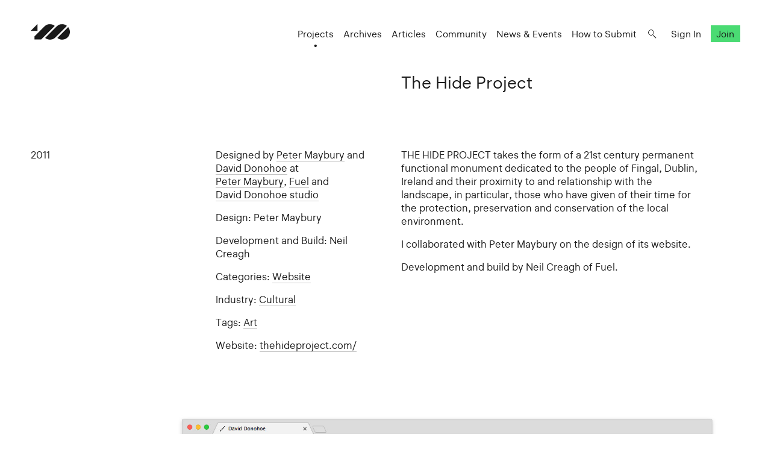

--- FILE ---
content_type: text/html; charset=UTF-8
request_url: https://www.100archive.com/projects/the-hide-project
body_size: 8165
content:
<!DOCTYPE html>
<html lang="en">

<head>
    <meta charset="utf-8" />

    <title>
                The Hide Project – 100 Archive
            </title>

    <meta name="viewport"
        content="width=device-width, initial-scale=1.0, minimum-scale=1.0, maximum-scale=1.0, user-scalable=0">
    <meta name="description" content="">
<meta name="twitter:card" content="summary_large_image">
<meta name="twitter:site" content="@100archive">
<meta name="twitter:creator" content="@100archive">
<meta name="twitter:title" content="The Hide Project">
<meta name="twitter:description" content="">
<meta name="twitter:image:src" content="">

<meta property="og:site_name" content="100 Archive"/>
<meta property="og:title" content="" />
<meta property="og:description" content="" />
<meta property="og:type" content="article">
<meta property="og:url" content="" />
<meta property="og:image" content="" />

<link rel="apple-touch-icon" sizes="57x57" href="/apple-icon-57x57.png">
<link rel="apple-touch-icon" sizes="60x60" href="/apple-icon-60x60.png">
<link rel="apple-touch-icon" sizes="72x72" href="/apple-icon-72x72.png">
<link rel="apple-touch-icon" sizes="76x76" href="/apple-icon-76x76.png">
<link rel="apple-touch-icon" sizes="114x114" href="/apple-icon-114x114.png">
<link rel="apple-touch-icon" sizes="120x120" href="/apple-icon-120x120.png">
<link rel="apple-touch-icon" sizes="144x144" href="/apple-icon-144x144.png">
<link rel="apple-touch-icon" sizes="152x152" href="/apple-icon-152x152.png">
<link rel="apple-touch-icon" sizes="180x180" href="/apple-icon-180x180.png">
<link rel="icon" type="image/png" sizes="192x192"  href="/android-icon-192x192.png">
<link rel="icon" type="image/png" sizes="32x32" href="/favicon-32x32.png">
<link rel="icon" type="image/png" sizes="96x96" href="/favicon-96x96.png">
<link rel="icon" type="image/png" sizes="16x16" href="/favicon-16x16.png">
<link rel="manifest" href="/manifest.json">
<meta name="msapplication-TileColor" content="#ffffff">
<meta name="msapplication-TileImage" content="/ms-icon-144x144.png">
<meta name="theme-color" content="#ffffff">
    <link rel="home" href="100 Archive" />

    <link rel="stylesheet" type="text/css" media="all" href="/css/app.css?id=4cb01dc17f762cae5b49" />
    
    <style type="text/css">[x-cloak]{display:none!important;}</style>

    <style >[wire\:loading], [wire\:loading\.delay], [wire\:loading\.inline-block], [wire\:loading\.inline], [wire\:loading\.block], [wire\:loading\.flex], [wire\:loading\.table], [wire\:loading\.grid], [wire\:loading\.inline-flex] {display: none;}[wire\:loading\.delay\.shortest], [wire\:loading\.delay\.shorter], [wire\:loading\.delay\.short], [wire\:loading\.delay\.long], [wire\:loading\.delay\.longer], [wire\:loading\.delay\.longest] {display:none;}[wire\:offline] {display: none;}[wire\:dirty]:not(textarea):not(input):not(select) {display: none;}input:-webkit-autofill, select:-webkit-autofill, textarea:-webkit-autofill {animation-duration: 50000s;animation-name: livewireautofill;}@keyframes livewireautofill { from {} }</style>

    </head>

<body class="project">
    <header class="nav">
    <div class="nav_logo">
        <a class="logo" href="https://www.100archive.com">
    <svg width="66" height="26" viewBox="0 0 66 26" class="logo-black" xmlns="http://www.w3.org/2000/svg">
        <path d="M11.2 11.2V0L0 11.2H11.2Z" />
        <path d="M62.2 5L44.2 23C46.5 24.8 49.2 25.8 52.2 25.8C55.6 25.8 58.8 24.5 61.3 22C63.7 19.6 65.1 16.4 65.1 12.9C65 10 64 7.2 62.2 5Z" />
        <path d="M39.9 2.9001C37.6 1.1001 34.9 0.100098 31.9 0.100098C28.5 0.100098 25.8 0.900098 22.8 3.9001L6.2 20.5001V25.4001H17.4C18.8 24.0001 20.8 22.0001 20.9 21.9001L39.9 2.9001Z" />
        <path d="M52.2 0.100098C48.8 0.100098 46.1 0.900098 43.1 3.9001H43L24 23.0001C26.3 24.8001 29 25.8001 32 25.8001C35.4 25.8001 38.3 24.8001 41.1 22.0001L41.2 21.9001L60.1 2.9001C57.9 1.1001 55.1 0.100098 52.2 0.100098Z" />
    </svg>    
</a>    </div>

    <nav class="nav_nav">
        <ul class="nav_ul">
            <li><a href="https://www.100archive.com/projects" class="active">Projects</a></li>
            <li><a href="https://www.100archive.com/archives" class="">Archives</a></li>
            <li><a href="https://www.100archive.com/articles" class="">Articles</a></li>
            <li><a href="https://www.100archive.com/community" class="">Community</a></li>
            <li><a href="https://www.100archive.com/events" class="">News & Events</a></li>
            <li><a href="https://www.100archive.com/how-to-submit">How to Submit</a></li>
            
            <li><a class="nav_search" href="#"></a></li>
                        <li><a href="https://www.100archive.com/login">Sign In</a></li>
            <li><a href="https://www.100archive.com/register" class="nav_join">Join</a></li>
                        
        </ul>

        
        <a class="nav_burger" href="#"><span></span><span></span><span></span></a>

        
        <div class="search-bar hidden">
    <form method="GET" action="https://www.100archive.com/search">
        <input type="text"
            name="query"
            placeholder="Search for projects, articles, designers or workplaces..."
            value=""
            autocomplete="off"
            autofocus="true"
            tabindex="1" />
        
    </form>

    <div class="actions">
        <button class="close">&times;</button>
    </div>
</div>

    </nav>


</header>
    
    <div id="wrap">
        

        
    <div class="text c2 first" data-id="4874">
    <div class="text_right">
        <h1>The Hide Project</h1>
        
        
                
    </div>
</div>

    
    <section class="text c2">
        <div>
    <div class="c2">
        <div>
                            <p>2011</p>
                    </div>

        <div>

                            <p>
    Designed by
            <a class="ul" href="https://www.100archive.com/designers/peter-maybury">Peter Maybury</a>
             and <a class="ul" href="https://www.100archive.com/designers/david-donohoe">David Donohoe</a>
                    at
                     <a class="ul" href="https://www.100archive.com/workplaces/peter-maybury">Peter Maybury</a>, 
                     <a class="ul" href="https://www.100archive.com/workplaces/fuel">Fuel</a>
                     and  <a class="ul" href="https://www.100archive.com/workplaces/david-donohoe-studio">David Donohoe studio</a>
            </p>
                <p>Design: Peter Maybury</p>
    <p>Development and Build: Neil Creagh</p>
            
                            <p>Categories:
    <a href="https://www.100archive.com/projects?type=4">Website</a>
    </p>
            
                            <p>Industry:
    <a href="https://www.100archive.com/projects?context=3">Cultural</a>
    </p>
            
                            <p>Tags:
    <a href="https://www.100archive.com/projects?tag=2867">Art</a>
    </p>
            
            
                            <p>Website: <a href="http://www.thehideproject.com/" target="_blank">
    thehideproject.com/
</a></p>
            
        </div>
    </div>
</div>

        <div>
            <p>THE HIDE PROJECT takes the form of a 21st century permanent functional monument dedicated to the people of Fingal, Dublin, Ireland and their proximity to and relationship with the landscape, in particular, those who have given of their time for the protection, preservation and conservation of the local environment.</p><p>I collaborated with Peter Maybury on the design of its website.</p><p>Development and build by Neil Creagh of Fuel.</p>
        </div>
    </section>

            <section class="images">
    
    
                                        <figure>
            <img
            srcset="https://www.100archive.com/media/projects/e1b79d73-5830-4c61-883d-e35edaff6167/10743/responsive-images/0-HIDE03___default_1400_1100.jpg 1400w, https://www.100archive.com/media/projects/e1b79d73-5830-4c61-883d-e35edaff6167/10743/responsive-images/0-HIDE03___default_1171_920.jpg 1171w, https://www.100archive.com/media/projects/e1b79d73-5830-4c61-883d-e35edaff6167/10743/responsive-images/0-HIDE03___default_979_769.jpg 979w, https://www.100archive.com/media/projects/e1b79d73-5830-4c61-883d-e35edaff6167/10743/responsive-images/0-HIDE03___default_819_643.jpg 819w, https://www.100archive.com/media/projects/e1b79d73-5830-4c61-883d-e35edaff6167/10743/responsive-images/0-HIDE03___default_685_538.jpg 685w, https://www.100archive.com/media/projects/e1b79d73-5830-4c61-883d-e35edaff6167/10743/responsive-images/0-HIDE03___default_573_450.jpg 573w, https://www.100archive.com/media/projects/e1b79d73-5830-4c61-883d-e35edaff6167/10743/responsive-images/0-HIDE03___default_480_377.jpg 480w, https://www.100archive.com/media/projects/e1b79d73-5830-4c61-883d-e35edaff6167/10743/responsive-images/0-HIDE03___default_401_315.jpg 401w, https://www.100archive.com/media/projects/e1b79d73-5830-4c61-883d-e35edaff6167/10743/responsive-images/0-HIDE03___default_336_264.jpg 336w, [data-uri] 32w"
            onload="this.onload=null;this.sizes=Math.ceil(this.getBoundingClientRect().width/window.innerWidth*100)+'vw';"
            sizes="1px"
            src="https://www.100archive.com/media/projects/e1b79d73-5830-4c61-883d-e35edaff6167/10743/0-HIDE03.jpg" />
    </figure>
                                                <figure>
            <img
            srcset="https://www.100archive.com/media/projects/e1b79d73-5830-4c61-883d-e35edaff6167/10744/responsive-images/1-HIDE01___default_1400_1400.jpg 1400w, https://www.100archive.com/media/projects/e1b79d73-5830-4c61-883d-e35edaff6167/10744/responsive-images/1-HIDE01___default_1171_1171.jpg 1171w, https://www.100archive.com/media/projects/e1b79d73-5830-4c61-883d-e35edaff6167/10744/responsive-images/1-HIDE01___default_980_980.jpg 980w, https://www.100archive.com/media/projects/e1b79d73-5830-4c61-883d-e35edaff6167/10744/responsive-images/1-HIDE01___default_819_819.jpg 819w, https://www.100archive.com/media/projects/e1b79d73-5830-4c61-883d-e35edaff6167/10744/responsive-images/1-HIDE01___default_685_685.jpg 685w, https://www.100archive.com/media/projects/e1b79d73-5830-4c61-883d-e35edaff6167/10744/responsive-images/1-HIDE01___default_573_573.jpg 573w, https://www.100archive.com/media/projects/e1b79d73-5830-4c61-883d-e35edaff6167/10744/responsive-images/1-HIDE01___default_480_480.jpg 480w, https://www.100archive.com/media/projects/e1b79d73-5830-4c61-883d-e35edaff6167/10744/responsive-images/1-HIDE01___default_401_401.jpg 401w, https://www.100archive.com/media/projects/e1b79d73-5830-4c61-883d-e35edaff6167/10744/responsive-images/1-HIDE01___default_336_336.jpg 336w, https://www.100archive.com/media/projects/e1b79d73-5830-4c61-883d-e35edaff6167/10744/responsive-images/1-HIDE01___default_281_281.jpg 281w, [data-uri] 32w"
            onload="this.onload=null;this.sizes=Math.ceil(this.getBoundingClientRect().width/window.innerWidth*100)+'vw';"
            sizes="1px"
            src="https://www.100archive.com/media/projects/e1b79d73-5830-4c61-883d-e35edaff6167/10744/1-HIDE01.jpg" />
    </figure>
                                                <figure>
            <img
            srcset="https://www.100archive.com/media/projects/e1b79d73-5830-4c61-883d-e35edaff6167/10745/responsive-images/2-HIDE02___default_1400_1300.jpg 1400w, https://www.100archive.com/media/projects/e1b79d73-5830-4c61-883d-e35edaff6167/10745/responsive-images/2-HIDE02___default_1171_1087.jpg 1171w, https://www.100archive.com/media/projects/e1b79d73-5830-4c61-883d-e35edaff6167/10745/responsive-images/2-HIDE02___default_980_910.jpg 980w, https://www.100archive.com/media/projects/e1b79d73-5830-4c61-883d-e35edaff6167/10745/responsive-images/2-HIDE02___default_819_760.jpg 819w, https://www.100archive.com/media/projects/e1b79d73-5830-4c61-883d-e35edaff6167/10745/responsive-images/2-HIDE02___default_686_637.jpg 686w, https://www.100archive.com/media/projects/e1b79d73-5830-4c61-883d-e35edaff6167/10745/responsive-images/2-HIDE02___default_573_532.jpg 573w, https://www.100archive.com/media/projects/e1b79d73-5830-4c61-883d-e35edaff6167/10745/responsive-images/2-HIDE02___default_480_445.jpg 480w, https://www.100archive.com/media/projects/e1b79d73-5830-4c61-883d-e35edaff6167/10745/responsive-images/2-HIDE02___default_401_372.jpg 401w, https://www.100archive.com/media/projects/e1b79d73-5830-4c61-883d-e35edaff6167/10745/responsive-images/2-HIDE02___default_336_312.jpg 336w, [data-uri] 32w"
            onload="this.onload=null;this.sizes=Math.ceil(this.getBoundingClientRect().width/window.innerWidth*100)+'vw';"
            sizes="1px"
            src="https://www.100archive.com/media/projects/e1b79d73-5830-4c61-883d-e35edaff6167/10745/2-HIDE02.jpg" />
    </figure>
                                                <figure>
            <img
            srcset="https://www.100archive.com/media/projects/e1b79d73-5830-4c61-883d-e35edaff6167/10746/responsive-images/3-HIDE04___default_1400_1100.jpg 1400w, https://www.100archive.com/media/projects/e1b79d73-5830-4c61-883d-e35edaff6167/10746/responsive-images/3-HIDE04___default_1171_920.jpg 1171w, https://www.100archive.com/media/projects/e1b79d73-5830-4c61-883d-e35edaff6167/10746/responsive-images/3-HIDE04___default_980_770.jpg 980w, https://www.100archive.com/media/projects/e1b79d73-5830-4c61-883d-e35edaff6167/10746/responsive-images/3-HIDE04___default_819_643.jpg 819w, https://www.100archive.com/media/projects/e1b79d73-5830-4c61-883d-e35edaff6167/10746/responsive-images/3-HIDE04___default_686_539.jpg 686w, https://www.100archive.com/media/projects/e1b79d73-5830-4c61-883d-e35edaff6167/10746/responsive-images/3-HIDE04___default_573_450.jpg 573w, https://www.100archive.com/media/projects/e1b79d73-5830-4c61-883d-e35edaff6167/10746/responsive-images/3-HIDE04___default_480_377.jpg 480w, https://www.100archive.com/media/projects/e1b79d73-5830-4c61-883d-e35edaff6167/10746/responsive-images/3-HIDE04___default_401_315.jpg 401w, https://www.100archive.com/media/projects/e1b79d73-5830-4c61-883d-e35edaff6167/10746/responsive-images/3-HIDE04___default_336_264.jpg 336w, [data-uri] 32w"
            onload="this.onload=null;this.sizes=Math.ceil(this.getBoundingClientRect().width/window.innerWidth*100)+'vw';"
            sizes="1px"
            src="https://www.100archive.com/media/projects/e1b79d73-5830-4c61-883d-e35edaff6167/10746/3-HIDE04.jpg" />
    </figure>
                                                <figure>
            <img
            srcset="https://www.100archive.com/media/projects/e1b79d73-5830-4c61-883d-e35edaff6167/10747/responsive-images/4-HIDE05___default_1400_860.jpg 1400w, https://www.100archive.com/media/projects/e1b79d73-5830-4c61-883d-e35edaff6167/10747/responsive-images/4-HIDE05___default_1171_719.jpg 1171w, https://www.100archive.com/media/projects/e1b79d73-5830-4c61-883d-e35edaff6167/10747/responsive-images/4-HIDE05___default_979_601.jpg 979w, https://www.100archive.com/media/projects/e1b79d73-5830-4c61-883d-e35edaff6167/10747/responsive-images/4-HIDE05___default_819_503.jpg 819w, https://www.100archive.com/media/projects/e1b79d73-5830-4c61-883d-e35edaff6167/10747/responsive-images/4-HIDE05___default_686_421.jpg 686w, https://www.100archive.com/media/projects/e1b79d73-5830-4c61-883d-e35edaff6167/10747/responsive-images/4-HIDE05___default_573_351.jpg 573w, https://www.100archive.com/media/projects/e1b79d73-5830-4c61-883d-e35edaff6167/10747/responsive-images/4-HIDE05___default_480_294.jpg 480w, https://www.100archive.com/media/projects/e1b79d73-5830-4c61-883d-e35edaff6167/10747/responsive-images/4-HIDE05___default_401_246.jpg 401w, https://www.100archive.com/media/projects/e1b79d73-5830-4c61-883d-e35edaff6167/10747/responsive-images/4-HIDE05___default_336_206.jpg 336w, [data-uri] 32w"
            onload="this.onload=null;this.sizes=Math.ceil(this.getBoundingClientRect().width/window.innerWidth*100)+'vw';"
            sizes="1px"
            src="https://www.100archive.com/media/projects/e1b79d73-5830-4c61-883d-e35edaff6167/10747/4-HIDE05.jpg" />
    </figure>
                        </section>
    
    
    <div class="c2">
        <div class="footblock flesh">
    <a target="_blank" rel="noopener" href="https://www.100archive.com/community">
        <header>
            <h5>A–Z</h5>
        </header>
        <p>Forget your rolodex – our community page has every designer and workplace listed in one place. Great for having a snoop and seeing what people are working on and where.</p>
    </a>
</div>

        <div class="footblock green">
    <a target="_blank" rel="noopener" href="https://www.100archive.com/join">
        <header>
            <h5>Join Us</h5>
        </header>
        <p>Powered by the design community — your support allows us to keep building the 100 Archive project</p>
    </a>
</div>
    </div>


        <footer class="footer ">
    <ul class="smallprint">
        <li><a href="/privacy/">Privacy Policy</a></li>
        <!-- <li><a href="/terms/">Terms</a></li> -->
    </ul>
    <ul class="social">
        <li><a href="https://www.100archive.com/about">About</a></li>
        <li><a href="/contributors/">Contributors</a></li>
        <li><a href="https://www.100archive.com/contact">Contact</a></li>
        <li><a href="https://www.instagram.com/100archive/" target="_blank">Instagram</a></li>
        <li><a href="https://twitter.com/100archive" target="_blank">Twitter</a></li>
        <li><a href="https://www.facebook.com/100designarchive/" target="_blank">Facebook</a></li>
    </ul>
</footer>
    </div>

    
    <script src="/livewire/livewire.js?id=90730a3b0e7144480175" data-turbo-eval="false" data-turbolinks-eval="false" ></script><script data-turbo-eval="false" data-turbolinks-eval="false" >window.livewire = new Livewire();window.Livewire = window.livewire;window.livewire_app_url = '';window.livewire_token = 'zhVkl5JZriCqNBdOcfOBkVqc8NmZ1fQTkgOoDYZq';window.deferLoadingAlpine = function (callback) {window.addEventListener('livewire:load', function () {callback();});};let started = false;window.addEventListener('alpine:initializing', function () {if (! started) {window.livewire.start();started = true;}});document.addEventListener("DOMContentLoaded", function () {if (! started) {window.livewire.start();started = true;}});</script>
    <script src="/js/app.js?id=3b7aed44c41c2bbfd016"></script>
    
    <script>
    (function(i,s,o,g,r,a,m){i['GoogleAnalyticsObject']=r;i[r]=i[r]||function(){
    (i[r].q=i[r].q||[]).push(arguments)},i[r].l=1*new Date();a=s.createElement(o),
    m=s.getElementsByTagName(o)[0];a.async=1;a.src=g;m.parentNode.insertBefore(a,m)
    })(window,document,'script','//www.google-analytics.com/analytics.js','ga');
    ga('create', 'UA-66941953-1', 'auto');
    ga('send', 'pageview');
</script>

    </body>

</html>
